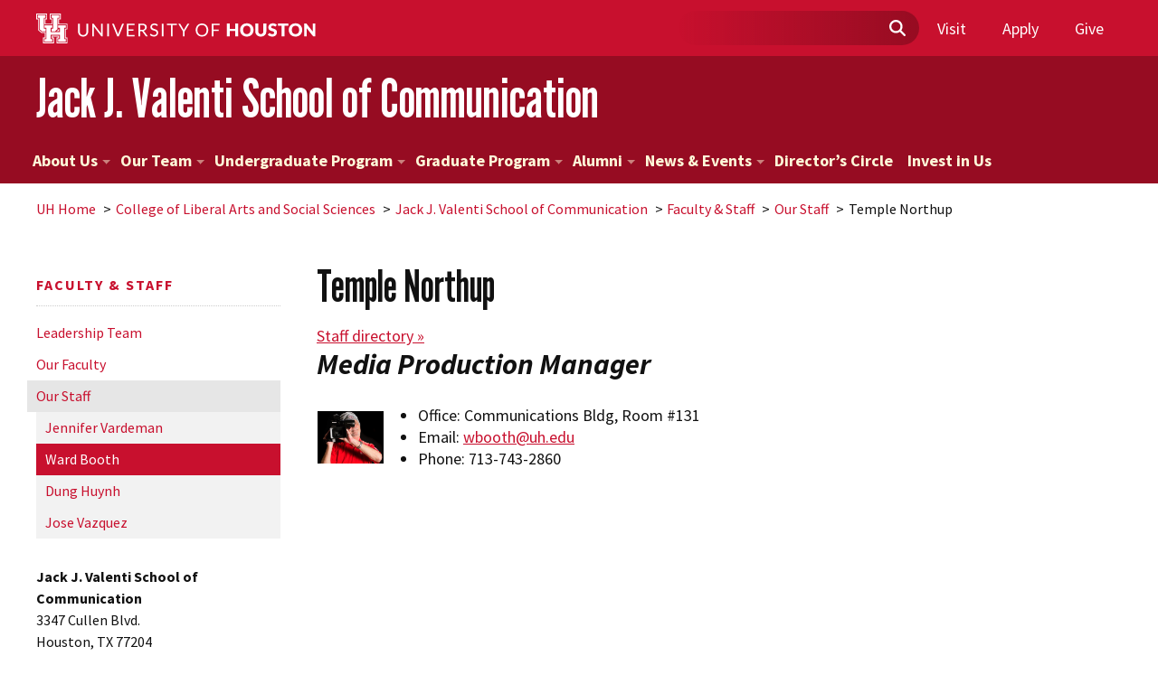

--- FILE ---
content_type: text/html; charset=UTF-8
request_url: https://www.uh.edu/class/communication/our-team/staff/ward-booth/index.php
body_size: 7351
content:
<!DOCTYPE HTML><html lang="en">
   <head>
      <meta charset="UTF-8">
      <meta http-equiv="x-ua-compatible" content="ie=edge">
      <title>Temple Northup | Jack J. Valenti School of Communication | College of Liberal Arts and Social Sciences | University of Houston</title>
      <link rel="canonical" href="https://www.uh.edu/class/communication/our-team/staff/ward-booth/index.php">
      <meta name="viewport" content="width=device-width, initial-scale=1, shrink-to-fit=no">
      <link rel="preconnect" href="https://fonts.gstatic.com" crossorigin="" />
<link href="https://fonts.googleapis.com/css2?family=Crimson+Pro:ital,wght@0,400;0,600;0,700;1,400;1,600;1,700&amp;family=League+Gothic&amp;family=Source+Sans+Pro:ital,wght@0,200;0,400;0,700;0,900;1,200;1,400;1,700;1,900&amp;display=swap" rel="stylesheet" />

<link href="/_resources/css/vendor/bootstrap-5.3.3.css" rel="stylesheet" />
<link rel="stylesheet" href="https://cdn.jsdelivr.net/npm/bootstrap-icons@1.11.3/font/bootstrap-icons.min.css"/><!-- Bootstrap Icons -->
<script defer src="/_resources/js/vendor/bootstrap.bundle.min.js"></script>

<script src="/_resources/js/vendor/jquery.js"></script>
<script src="/_resources/js/vendor/modernizr.js"></script>

<link href="/_resources/css/vendor/tiny-slider.css" rel="stylesheet" />
<script src="/_resources/js/vendor/tiny-slider.js"></script>

<link href="/_resources/css/vendor/owl.carousel.css" rel="stylesheet" />
<script src="/_resources/js/vendor/owl.carousel.js"></script>

<link href="/_resources/css/global.css?v=11252025" rel="stylesheet" />
<script src="/_resources/js/global.js"></script>

<link rel="stylesheet" href="/_resources/css/snippet.css"/>
<!-- end of include -->


<!-- Insert google analytics here -->
      		
      		<script>console.log('test 3 - 2');</script>
      	
      <meta property="og:image" content="https://www.uh.edu/images/interlocking-uh.png">
      <meta property="og:image:alt" content="Interlocking UH logo">
      <meta property="og:title" content="Temple Northup | Jack J. Valenti School of Communication | College of Liberal Arts and Social Sciences | University of Houston">
      <meta property="og:url" content="https://www.uh.edu/class/communication/our-team/staff/ward-booth/index.php">
      <meta property="og:description" content="">
      <meta property="og:type" content="">
      <meta property="og:updated_time" content="2025-08-16T11:30:25.598951991-07:00">
      <meta name="twitter:card" content="summary_large_image">
      <meta name="twitter:url" content="https://www.uh.edu/class/communication/our-team/staff/ward-booth/index.php">
      <meta name="twitter:title" content="Temple Northup | Jack J. Valenti School of Communication | College of ">
      <meta name="twitter:description" content="">
      <meta name="twitter:site" content="University of Houston">
   </head>
   <body><!-- Google Tag Manager (noscript) -->
<noscript>
	<iframe height="0" src="https://www.googletagmanager.com/ns.html?id=GTM-M76VPMR" style="display:none;visibility:hidden" width="0"></iframe>
</noscript>      <header>
         <div class="site-navigation"><a class="skipToContent" href="#main-content" tabindex="1">Skip to main content</a><nav class="nav-main d-none d-sm-block">
               <div class="container"><a href="/"><img alt="Logo" class="main-logo" src="/_resources/images/uh-secondary.svg"></a>
                  <ul class="nav-main-list-items">
   <li class="search-bar">
      <form action="https://www.uh.edu/search" class="global-search" id="globalSearch" method="get" role="search">
         <div class="container-search-bar"><label class="sr-only" for="globalSearchField">Search Field</label><input class="search-field" id="globalSearchField" name="q" placeholder="" type="text"><img alt="Magnifying-glass icon" class="magnifying-glass" src="/_resources/images/magnifying-glass-solid.svg"><button class="search-submit" type="submit" aria-label="Submit"></button></div>
      </form>
   </li>
   <li class="nav-main-item nav-item"><a class="nav-link ga-mm" href="/undergraduate-admissions/explore-campus/">Visit</a></li>
   <li class="nav-main-item nav-item"><a class="nav-link ga-mm" href="/undergraduate-admissions/apply/">Apply</a></li>
   <li class="nav-main-item nav-item"><a class="nav-link ga-mm" href="https://cantstop.uh.edu/">Give</a></li>
</ul></div>
            </nav>
            <nav class="navbar navbar-default" id="nav-mobile">
               <div class="container-fluid">
                  <div class="navbar-header"><a class="navbar-brand" href="/"><img alt="logo" src="/_resources/images/uh-secondary.svg"></a><button class="navbar-toggler" aria-expanded="false" aria-label="Toggle navigation"><span class="sr-only">Toggle
                           									navigation</span><span class="icon-bar"></span><span class="icon-bar"></span><span class="icon-bar"></span></button></div>
                  <div class="navbar-collapse collapse">
                     <div aria-multiselectable="true" class="panel-group" id="accordion" role="tablist">
                        <div class="nav-main">
                           <div class="container-fluid-mobile">
                              <ul class="nav-main-list-items">
                                 <li class="search-bar">
                                    <form action="https://www.uh.edu/search" class="global-search" id="globalSearch" method="get" role="search">
                                       <div class="container-search-bar"><input class="search-field" id="globalSearchField" name="q" placeholder="" type="text"><img alt="Magnifying-glass icon" class="magnifying-glass" src="/_resources/images/magnifying-glass-solid.svg"><button class="search-submit" type="submit" aria-label="Submit"></button></div>
                                    </form>
                                 </li>
                              </ul>
                              <div class="mobile-nav-main-items">
   <div class="flex-container">
      <ul class="nav-main-items">
         <li class="nav-main-item nav-item"><a class="nav-link ga-mm" href="/undergraduate-admissions/explore-campus/">Visit</a></li>
         <li class="nav-main-item nav-item"><a class="nav-link ga-mm" href="/undergraduate-admissions/apply/">Apply</a></li>
         <li class="nav-main-item nav-item"><a class="nav-link ga-mm" href="https://cantstop.uh.edu/">Give</a></li>
      </ul>
   </div>
</div></div>
                        </div>
                     </div>
                  </div>
               </div>
            </nav>
            <div xmlns:xlink="http://www.w3.org/1999/xlink" class="uh-header uh-header-secondary">
   <div class="site-name" style="margin: 0;">
      <div class="container">
         <h1><a href="/class/communication/index.php">Jack J. Valenti School of Communication</a></h1>
      </div>
   </div>
   <nav class="site-nav navbar-collapse collapse">
      <div class="container">
         <ul class="nav-primary">
            <li><a href="/class/communication/about/">About Us<span class="caret"><svg viewBox="0 0 24 24">
                        <path d="M16.23,8.65L12,12.88L7.77,8.65c-0.39-0.39-1.02-0.39-1.41,0L5.65,9.35c-0.39,0.39-0.39,1.02,0,1.41l5.65,5.65           c0.39,0.39,1.02,0.39,1.41,0l5.65-5.65c0.39-0.39,0.39-1.02,0-1.41l-0.71-0.71C17.26,8.26,16.62,8.26,16.23,8.65z"></path></svg></span></a><ul class="children">
                  <li><a href="/class/communication/about/mission-history/">Mission &amp; History</a></li>
                  <li><a href="/class/communication/about/about-valenti/">About Jack J. Valenti</a></li>
                  <li><a href="/class/communication/about/facilities/">Facilities</a></li>
                  <li><a href="/class/communication/about/advisory-council/">Advisory Council</a></li>
                  <li><a href="/class/communication/ScheduleAVisit/">Schedule a Visit</a></li>
                  <li><a href="/class/communication/about/services/index.php">Services</a></li>
                  <li><a href="/class/communication/contactus/">Contact Us</a></li>
               </ul>
            </li>
            <li><a href="/class/communication/our-team/">Our Team<span class="caret"><svg viewBox="0 0 24 24">
                        <path d="M16.23,8.65L12,12.88L7.77,8.65c-0.39-0.39-1.02-0.39-1.41,0L5.65,9.35c-0.39,0.39-0.39,1.02,0,1.41l5.65,5.65           c0.39,0.39,1.02,0.39,1.41,0l5.65-5.65c0.39-0.39,0.39-1.02,0-1.41l-0.71-0.71C17.26,8.26,16.62,8.26,16.23,8.65z"></path></svg></span></a><ul class="children">
                  <li><a href="/class/communication/our-team/leadership-team/">Leadership Team</a></li>
                  <li><a href="/class/communication/our-team/faculty/">Our Faculty</a></li>
                  <li><a href="/class/communication/our-team/staff/">Our Staff</a></li>
               </ul>
            </li>
            <li><a href="/class/communication/undergraduate/">Undergraduate Program<span class="caret"><svg viewBox="0 0 24 24">
                        <path d="M16.23,8.65L12,12.88L7.77,8.65c-0.39-0.39-1.02-0.39-1.41,0L5.65,9.35c-0.39,0.39-0.39,1.02,0,1.41l5.65,5.65           c0.39,0.39,1.02,0.39,1.41,0l5.65-5.65c0.39-0.39,0.39-1.02,0-1.41l-0.71-0.71C17.26,8.26,16.62,8.26,16.23,8.65z"></path></svg></span></a><ul class="children">
                  <li><a href="/class/communication/undergraduate/undergraduate-degrees/">Undergraduate Degrees<span class="caret"><svg viewBox="0 0 24 24">
                              <path d="M16.23,8.65L12,12.88L7.77,8.65c-0.39-0.39-1.02-0.39-1.41,0L5.65,9.35c-0.39,0.39-0.39,1.02,0,1.41l5.65,5.65           c0.39,0.39,1.02,0.39,1.41,0l5.65-5.65c0.39-0.39,0.39-1.02,0-1.41l-0.71-0.71C17.26,8.26,16.62,8.26,16.23,8.65z"></path></svg></span></a><ul class="children grandchildren">
                        <li><a href="/class/communication/undergraduate/undergraduate-degrees/comm-studies/">Communication Studies, B.A.</a></li>
                        <li><a href="/class/communication/undergraduate/undergraduate-degrees/health-communication/">Health Communication, B.A.</a></li>
                        <li><a href="/class/communication/undergraduate/undergraduate-degrees/journalism/">Journalism, B.A.</a></li>
                        <li><a href="/class/communication/undergraduate/undergraduate-degrees/media-production/">Media Production, B.A.</a></li>
                        <li><a href="/class/communication/undergraduate/undergraduate-degrees/strategic-comm/">Strategic Communication, B.A.</a></li>
                     </ul>
                  </li>
                  <li><a href="/class/communication/undergraduate/academic-advising/">Academic Advising</a></li>
                  <li><a href="/class/communication/undergraduate/academic-advising/frequently-asked-questions/">Frequently Asked Questions</a></li>
               </ul>
            </li>
            <li><a href="/class/communication/graduate/">Graduate Program<span class="caret"><svg viewBox="0 0 24 24">
                        <path d="M16.23,8.65L12,12.88L7.77,8.65c-0.39-0.39-1.02-0.39-1.41,0L5.65,9.35c-0.39,0.39-0.39,1.02,0,1.41l5.65,5.65           c0.39,0.39,1.02,0.39,1.41,0l5.65-5.65c0.39-0.39,0.39-1.02,0-1.41l-0.71-0.71C17.26,8.26,16.62,8.26,16.23,8.65z"></path></svg></span></a><ul class="children">
                  <li><a href="/class/communication/graduate/graduate-concentrations/">Graduate Concentrations<span class="caret"><svg viewBox="0 0 24 24">
                              <path d="M16.23,8.65L12,12.88L7.77,8.65c-0.39-0.39-1.02-0.39-1.41,0L5.65,9.35c-0.39,0.39-0.39,1.02,0,1.41l5.65,5.65           c0.39,0.39,1.02,0.39,1.41,0l5.65-5.65c0.39-0.39,0.39-1.02,0-1.41l-0.71-0.71C17.26,8.26,16.62,8.26,16.23,8.65z"></path></svg></span></a><ul class="children grandchildren">
                        <li><a href="/class/communication/graduate/graduate-concentrations/health-communication-ma/">Health Communication</a></li>
                        <li><a href="/class/communication/graduate/graduate-concentrations/public-relations-ma/">Public Relations</a></li>
                        <li><a href="/class/communication/graduate/graduate-concentrations/mass-communication-ma/">Journalism and Mass Communication</a></li>
                        <li><a href="/class/communication/graduate/graduate-concentrations/global-intercultural-communication/">Global and Intercultural Communication</a></li>
                     </ul>
                  </li>
                  <li><a href="/class/communication/graduate/how-to-apply/">How to Apply</a></li>
                  <li><a href="/class/communication/graduate/frequently-asked-questions/">Frequently Asked Questions</a></li>
                  <li><a href="/class/communication/graduate/current-students/">Current Students<span class="caret"><svg viewBox="0 0 24 24">
                              <path d="M16.23,8.65L12,12.88L7.77,8.65c-0.39-0.39-1.02-0.39-1.41,0L5.65,9.35c-0.39,0.39-0.39,1.02,0,1.41l5.65,5.65           c0.39,0.39,1.02,0.39,1.41,0l5.65-5.65c0.39-0.39,0.39-1.02,0-1.41l-0.71-0.71C17.26,8.26,16.62,8.26,16.23,8.65z"></path></svg></span></a><ul class="children grandchildren">
                        <li><a href="/class/communication/graduate/current-students/graduate-student-handbook/">Graduate Student Handbook</a></li>
                     </ul>
                  </li>
               </ul>
            </li>
            <li><a href="/class/communication/alumni/">Alumni<span class="caret"><svg viewBox="0 0 24 24">
                        <path d="M16.23,8.65L12,12.88L7.77,8.65c-0.39-0.39-1.02-0.39-1.41,0L5.65,9.35c-0.39,0.39-0.39,1.02,0,1.41l5.65,5.65           c0.39,0.39,1.02,0.39,1.41,0l5.65-5.65c0.39-0.39,0.39-1.02,0-1.41l-0.71-0.71C17.26,8.26,16.62,8.26,16.23,8.65z"></path></svg></span></a><ul class="children">
                  <li><a href="/class/communication/alumni/alumni-association/">Alumni Association</a></li>
                  <li><a href="/class/communication/alumni/alumni-spotlight/">Alumni Spotlight</a></li>
               </ul>
            </li>
            <li><a href="/class/communication/news/">News &amp; Events<span class="caret"><svg viewBox="0 0 24 24">
                        <path d="M16.23,8.65L12,12.88L7.77,8.65c-0.39-0.39-1.02-0.39-1.41,0L5.65,9.35c-0.39,0.39-0.39,1.02,0,1.41l5.65,5.65           c0.39,0.39,1.02,0.39,1.41,0l5.65-5.65c0.39-0.39,0.39-1.02,0-1.41l-0.71-0.71C17.26,8.26,16.62,8.26,16.23,8.65z"></path></svg></span></a><ul class="children">
                  <li><a href="/class/communication/news/archive/">News Archive</a></li>
                  <li><a href="/class/calendar/">Events Calendar</a></li>
               </ul>
            </li>
            <li><a title="Director’s Circle" href="/class/communication/about/directorcircle/">Director’s Circle</a></li>
            <li><a href="/class/communication/supportus/">Invest in Us</a></li>
         </ul>
      </div>
   </nav>
</div></div>
      </header>
      <main class="container" id="wrap">
         <ol class="breadcrumb">
            <li><a href="/">UH Home</a></li>
            <li><a href="/class/">College of Liberal Arts and Social Sciences</a></li>
            <li><a href="/class/communication/">Jack J. Valenti School of Communication</a></li>
            <li><a href="/class/communication/our-team/">Faculty &amp; Staff</a></li>
            <li><a href="/class/communication/our-team/staff/">Our Staff</a></li>
            <li>Temple Northup</li>
         </ol>
         <section class="row" id="page">
            <div class="nav-secondary col">
               <h2 class="site-title"><a href="/class/communication/our-team/" title="Faculty &amp; Staff">Faculty &amp; Staff</a></h2>
               <nav role='navigation'>	<ul><li><a href="/class/communication/our-team/leadership-team/index.php">Leadership Team</a></li><li><a href="/class/communication/our-team/faculty/index.php">Our Faculty</a></li><li class='opened'><a href="/class/communication/our-team/staff/index.php">Our Staff</a><ul><li><a href="/class/communication/our-team/faculty/vardeman-jennifer/index.php">Jennifer Vardeman</a></li><li class='selected'><a href="/class/communication/our-team/staff/ward-booth/index.php">Ward Booth</a></li><li><a href="/class/communication/our-team/staff/dunghuynh/index.php">Dung Huynh</a></li><li><a href="/class/communication/our-team/staff/josevazquez/index.php">Jose Vazquez</a></li></ul></li>	</ul></nav>               <p><strong>Jack J. Valenti School of Communication</strong><br>
                  3347 Cullen Blvd.<br>
                  Houston, TX 77204<br>
                  <a href="https://www.google.com/maps/place/Jack+J.+Valenti+School+of+Communication/@29.724196,-95.3434492,17z/data=!4m7!1m4!3m3!1s0x8640be570faef549:0xaf636dc1ea418175!2sJack+J.+Valenti+School+of+Communication!3b1!3m1!1s0x8640be570faef549:0xaf636dc1ea418175">View Map &gt;</a><br><br>
                  
                  <strong>Main Office</strong><br>
                  Ph:(713) 743-2873<br>
                  <br>
                  Fax:(713) 743-2876
                  </p>
               
               
               
               
               </div>
            <article id="main-content-span" class="col-12 col-md-9">
               <header>
                  <h1>Temple Northup
                     							</h1>
               </header>
               <div class="row">
                  <section class="col-12 col-md-8" id="content-well">
                     <div id="content"><span class="linkback"><a href="/class/communication/our-team/staff/index.php">Staff directory »</a></span>
                        
                        <h2><em>Media Production Manager</em></h2>
                        
                        <table style="width: 100%;">
                           
                           <tbody>
                              
                              <tr>
                                 
                                 <td width="75"><img align="left" alt="antonio" border="0" class="facstaffphoto" height="400" src="/class/communication/_images/headshots/ward-booth-b.jpg" title="Undergraduate Advisor" width="500"></td>
                                 
                                 <td>
                                    
                                    <ul>
                                       
                                       <li>Office: Communications Bldg, Room #131</li>
                                       
                                       <li>Email:&nbsp;<a href="mailto:wbooth@uh.edu">wbooth@uh.edu</a></li>
                                       
                                       <li>Phone: 713-743-2860</li>
                                       </ul>
                                    </td>
                                 </tr>
                              </tbody>
                           </table>
                        </div>
                  </section>
                  <aside class="col-12 col-md-4" id="sidebar" role="complementary"></aside>
               </div>
            </article>
            <footer></footer>
         </section>
      </main>
      <footer class="uh-footer uh-footer-main">
         <nav aria-label="Site Footer" class="site-footer">
            <div class="container"><div class="contact-block">
   <div class="footer-logo"><a href="/"><img alt="University of Houston" src="/_resources/images/uh-primary.svg"></a></div>
   <div class="contact-info">
      <div class="contact-info"><a href="https://www.google.com/maps/place/University+of+Houston">University of Houston <br> Houston, Texas 77204 </a><br><a href="tel:1-713-743-2255">(713) 743-2255</a></div>
   </div>
</div><div class="footer-links">
   <ul class="footer-links-list">
      <li><a href="https://www.uh.edu/enrollment-services/registrar/academic-calendars/">Academic Calendar</a></li>
      <li><a href="https://www.uh.edu/ai/">Artificial Intelligence (AI) at UH</a></li>
      <li><a href="https://www.uh.edu/police/policies-training/campus-carry/">Campus Carry Policy</a></li>
      <li><a href="https://www.uh.edu/maps/">Campus Map</a></li>
      <li><a href="https://www.uh.edu/career-opportunities/">Career Opportunities</a></li>
      <li><a href="https://www.uh.edu/directory/">Directory</a></li>
      <li><a href="https://www.uh.edu/emergency/">Emergency Information</a></li>
      <li><a href="https://gethelp.uh.edu/">Get Help</a></li>
      <li><a href="https://www.uh.edu/human-resources/">Human Resources</a></li>
      <li><a href="https://libraries.uh.edu">Library</a></li>
      <li><a href="https://www.uh.edu/coogs-care/">Mental Health Resources</a></li>
      <li><a href="https://www.uh.edu/president/">Office of the President</a></li>
      <li><a href="https://www.uh.edu/parking/">Parking</a></li>
      <li><a href="https://www.uhsystem.edu/copyright/">Report Copyright Infringement</a></li>
      <li><a href="https://www.uh.edu/sexual-misconduct-reporting-form/">Discrimination and Sexual Misconduct Reporting and Awareness</a></li>
      <li><a href="https://uhsystem.edu/offices/legal-affairs/general-counsel/public-information-act/">Open Records/Public Information Act</a></li>
      <li><a href="https://veterans.portal.texas.gov">Texas Veterans Portal</a></li>
      <li><a href="https://www.uh.edu/financial/">Tuition &amp; Fees</a></li>
      <li><a href="https://www.uhsystem.edu/"><abbr title="University of Houston" data-markjs="true">UH</abbr> System </a></li>
      <li><a href="https://www.uh.edu/about/offices/">University Offices</a></li>
      <li><a href="https://www.uh.edu/about/index.php#virtual-tour">Virtual Tour</a></li>
   </ul>
   <ul class="social-media-list">
      <li><a aria-label="Facebook" href="https://www.facebook.com/universityofhouston" rel="noopener" target="_blank" title="Facebook"><svg xmlns="http://www.w3.org/2000/svg" viewBox="0 0 512 512">
               <path d="M512 256C512 114.6 397.4 0 256 0S0 114.6 0 256C0 376 82.7 476.8 194.2 504.5V334.2H141.4V256h52.8V222.3c0-87.1 39.4-127.5 125-127.5c16.2 0 44.2 3.2 55.7 6.4V172c-6-.6-16.5-1-29.6-1c-42 0-58.2 15.9-58.2 57.2V256h83.6l-14.4 78.2H287V510.1C413.8 494.8 512 386.9 512 256h0z"/></svg></a></li>
      <li><a aria-label="Instagram" href="https://instagram.com/universityofhouston" rel="noopener" target="_blank" title="Instagram"><svg viewBox="0 0 24 24">
               <path d="M12,5.8c-3.4,0-6.2,2.8-6.2,6.2s2.8,6.2,6.2,6.2s6.2-2.8,6.2-6.2S15.4,5.8,12,5.8z M12,15.9c-2.2,0-4-1.8-4-4s1.8-4,4-4 s4,1.8,4,4S14.2,15.9,12,15.9z M18.4,4.2c0.8,0,1.4,0.6,1.4,1.4S19.2,7,18.4,7S17,6.4,17,5.6S17.6,4.2,18.4,4.2z M22.1,2 c-1.3-1.3-3-2-5.1-2H7C2.8,0,0,2.8,0,7v9.9c0,2.1,0.7,3.9,2,5.2C3.3,23.3,5,24,7.1,24H17c2.1,0,3.8-0.7,5.1-1.9c1.3-1.3,2-3,2-5.1V7 C24,5,23.3,3.2,22.1,2z M21.8,17c0,1.5-0.5,2.7-1.3,3.5c-0.9,0.8-2.1,1.3-3.6,1.3H7.1c-1.4,0-2.7-0.4-3.5-1.3 c-0.9-0.9-1.3-2.1-1.3-3.6V7c0-1.5,0.4-2.7,1.3-3.5c0.7-0.8,2-1.3,3.4-1.3h10c1.4,0,2.7,0.5,3.5,1.3c0.8,0.9,1.3,2.1,1.3,3.5V17z"></path></svg></a></li>
      <li><a aria-label="LinkedIn" href="https://www.linkedin.com/company/university-of-houston" rel="noopener" target="_blank" title="LinkedIn"><svg xmlns="http://www.w3.org/2000/svg" viewBox="0 0 448 512">
               <path d="M416 32H31.9C14.3 32 0 46.5 0 64.3v383.4C0 465.5 14.3 480 31.9 480H416c17.6 0 32-14.5 32-32.3V64.3c0-17.8-14.4-32.3-32-32.3zM135.4 416H69V202.2h66.5V416zm-33.2-243c-21.3 0-38.5-17.3-38.5-38.5S80.9 96 102.2 96c21.2 0 38.5 17.3 38.5 38.5 0 21.3-17.2 38.5-38.5 38.5zm282.1 243h-66.4V312c0-24.8-.5-56.7-34.5-56.7-34.6 0-39.9 27-39.9 54.9V416h-66.4V202.2h63.7v29.2h.9c8.9-16.8 30.6-34.5 62.9-34.5 67.2 0 79.7 44.3 79.7 101.9V416z"/></svg></a></li>
      <li><a aria-label="Threads" href="https://www.threads.com/@universityofhouston" rel="noopener" target="_blank" title="Threads"><svg viewBox="0 0 24 24">
               <path d="M17.8,11.1C17.7,11,17.6,11,17.5,11c-0.1-3.5-2-5.4-5.2-5.4-1.9,0-3.4,0.8-4.4,2.2L9.5,9c0.8-1.1,1.9-1.4,2.7-1.4,1.1,0,1.8,0.3,2.3,0.9,0.4,0.5,0.6,1.1,0.8,1.7-0.9-0.1-1.9-0.2-2.9-0.1-3,0.1-4.9,1.9-4.8,4.3,0.1,1.2,0.7,2.2,1.7,3,0.9,0.6,2,0.9,3.2,0.8,1.6-0.1,2.8-0.7,3.6-1.8,0.7-0.8,1.1-1.9,1.2-3.2,0.8,0.4,1.3,1.1,1.6,1.7,0.5,1.2,0.5,3.2-1,4.8-1.4,1.4-3.1,2-5.7,2-2.9,0-5-0.9-6.4-2.7-1.4-1.7-2-4-2-7.2,0-3.1,0.7-5.5,2-7.2C7.2,2.9,9.3,2,12.2,2s5.1,1,6.5,2.7c1.3,1.4,1.9,2.5,2.1,3.8l2-0.5c-0.3-1.5-1-2.9-1.9-4C18.5,1.2,15.8,0,12.2,0,8.7,0,6,1.2,4.2,3.5c-1.7,2-2.5,4.9-2.5,8.5,0,3.6,0.8,6.5,2.5,8.5,1.8,2.3,4.5,3.5,8,3.5,3.2,0,5.3-0.8,7.1-2.6,2.4-2.4,2.3-5.3,1.5-7.1C20.3,12.9,19.3,11.9,17.8,11.1z M12.4,16.2c-1.3,0.1-2.6-0.5-2.7-1.8-0.1-0.9,0.7-1.9,2.8-2.1,0.2,0,0.5,0,0.8,0,0.8,0,1.5,0.1,2.2,0.2C15.2,15.6,13.7,16.1,12.4,16.2z"></path></svg></a></li>
      <li><a aria-label="Bluesky" href="https://bsky.app/profile/uh.edu" rel="noopener" target="_blank" title="Bluesky"><svg xmlns="http://www.w3.org/2000/svg" class="bi bi-bluesky" fill="currentColor" viewBox="0 0 16 16">
               <path d="M3.5,1.9c1.8,1.4,3.8,4.2,4.5,5.7.7-1.5,2.7-4.3,4.5-5.7,1.3-1,3.5-1.8,3.5.7s-.3,4.1-.4,4.7c-.6,2-2.7,2.6-4.5,2.2,3.2.6,4.1,2.4,2.3,4.2-3.4,3.5-4.9-.9-5.2-2,0-.2-.1-.3-.1-.2,0,0,0,0-.1.2-.4,1.1-1.9,5.4-5.2,2-1.8-1.8-1-3.6,2.3-4.2-1.9.3-3.9-.2-4.5-2.2-.2-.6-.4-4.2-.4-4.7C0,.1,2.1.9,3.5,1.9h0Z"/></svg></a></li>
      <li><a aria-label="X" href="https://x.com/UHouston" rel="noopener" target="_blank" title="X"><svg viewBox="0 0 24 24">
               <path d="M18.9,1.2h3.7l-8,9.2L24,22.8h-7.4l-5.8-7.6l-6.6,7.6H0.5L9.1,13L0,1.2h7.6l5.2,6.9L18.9,1.2z M17.6,20.6h2L6.5,3.2H4.3   L17.6,20.6z"></path></svg></a></li>
      <li><a aria-label="YouTube" href="https://www.youtube.com/@UniversityOfHouston" rel="noopener" target="_blank" title="YouTube"><svg viewBox="0 0 24 24">
               <path d="M24,12.9c0,1.9-0.2,3.9-0.2,3.9s-0.2,1.7-1,2.4c-0.9,1-1.9,1-2.4,1C17,20.4,12,20.4,12,20.4s-6.2-0.1-8.2-0.2 c-0.5-0.1-1.7-0.1-2.6-1c-0.7-0.7-1-2.4-1-2.4S0,14.8,0,12.9v-1.8c0-1.9,0.2-3.9,0.2-3.9s0.2-1.7,1-2.4c0.9-1,1.9-1,2.4-1 C7,3.6,12,3.6,12,3.6h0c0,0,5,0,8.4,0.2c0.5,0.1,1.5,0.1,2.4,1c0.7,0.7,1,2.4,1,2.4S24,9.1,24,11.1V12.9z M9.5,15.1l6.5-3.4L9.5,8.4 L9.5,15.1z"></path></svg></a></li>
   </ul>
</div></div>
         </nav>
         <nav aria-label="Global Footer" class="global-footer">
   <div class="container">
      <p class="copyright"><span id="directedit"><a href="#">©</a></span>2026 University of Houston. All rights reserved.</p>
      <ul class="nav-required">
         <li class="nav-item-highlighted"><a href="/web-update/report-a-problem/index.php?external">Report a problem with this page</a></li>
         <li><a href="https://www.texas.gov/" target="_blank" rel="noopener">Texas.gov</a></li>
         <li><a href="https://gov.texas.gov/organization/hsgd" target="_blank" rel="noopener">Texas Homeland Security</a></li>
         <li><a href="https://www.tsl.texas.gov/trail/index.html" target="_blank" rel="noopener">TRAIL</a></li>
         <li><a href="https://sao.fraud.texas.gov/ReportFraud/" target="_blank" rel="noopener">Fraud Reporting</a></li>
         <li><a href="https://www.uhsystem.edu/fraud-non-compliance/" target="_blank" rel="noopener">Fraud &amp; Non-Compliance Hotline</a></li>
         <li><a href="https://www.sos.state.tx.us/linkpolicy.shtml" target="_blank" rel="noopener">Linking Notice</a></li>
         <li><a href="https://uhsystem.edu/privacy-notice/" target="_blank" rel="noopener">Privacy Notice</a></li>
         <li><a href="https://uhsystem.edu/offices/legal-affairs/general-counsel/public-information-act/" target="_blank" rel="noopener">Open Records/Public Information Act</a></li>
         <li><a href="https://apps.highered.texas.gov/index.cfm?page=44D8EA89B7EF3E9BBAB50F71E96AAA13">Institutional Résumé</a></li>
         <li><a href="/office-of-finance/required-reports/index.php">Required Reports</a></li>
         <li><a href="/equal-opportunity/eir-accessibility/">Electronic &amp; Information Resources Accessibility</a></li>
         <li><a href="/sexual-misconduct-reporting-form/">Discrimination and Sexual Misconduct Reporting and Awareness</a></li>
         <li><a href="/policies/">University Policies</a></li>
      </ul>
   </div>
</nav></footer>
            <div id="ou-hidden" style="display:none;"><a id="de" rel="nofollow" href="https://a.cms.omniupdate.com/11/?skin=oucampus&amp;account=uh&amp;site=www&amp;action=de&amp;path=/class/communication/our-team/staff/ward-booth/index.pcf">&copy;</a></div><script>
			if(document.getElementById("de") != null && document.getElementById("directedit")) {
				var link = document.getElementById("de").parentNode.innerHTML;
				document.getElementById("de").parentNode.innerHTML = "";
				document.getElementById("directedit").innerHTML = link.replace(/^\s+|\s+$/gm,'');
			}
		</script><!-- ouc:info uuid="66ef06cb-70bb-4887-89aa-675a4de0c151"/ --></body>
</html>

--- FILE ---
content_type: text/css
request_url: https://www.uh.edu/_resources/css/snippet.css
body_size: 3742
content:
/* Start Variables */
:root, [data-bs-theme=light] {
    --bs-black: #000;
    --bs-white: #fff;
    --bs-slate-gray: #54585A;
    --bs-primary: #c8102e;
    --bs-secondary: #F2F2F2; /* Light Gray */
    --bs-secondary-hover: #D5D5D5;
    --bs-info: #FFF9D9; /* Cream */
    --bs-light: #f8f9fa;
    --bs-dark: #960C22;
    --bs-primary-rgb: 200, 16, 46;
    --bs-secondary-rgb: 242, 242, 242;
    --bs-success-rgb: 25, 135, 84;
    --bs-info-rgb: 255, 249, 217; 
    --bs-light-rgb: 248, 249, 250;
    --bs-dark-rgb: 150, 12, 34;
    --bs-slate-gray-rgb: 84, 88, 90;
    --bs-primary-bg-subtle: #cfe2ff;
    --bs-secondary-bg-subtle: #e2e3e5;
    --bs-success-bg-subtle: #d1e7dd;
	--bs-font-heading: "League Gothic", sans-serif;
}
/* End Variables */
/* Start Type */
.ff-heading { font-family: var(--bs-font-heading);}
/* End Type */

/* Start Utilities */
.w-fit { width: fit-content; }
.paragraph-line-length { max-width: 80ch; }
/* Custom utility class for width: fit-content on sm breakpoint and up */
@media (min-width: 576px) {
	.w-sm-fit {
		width: fit-content !important;
	}
}
/* Custom utility class for width: fit-content on xl breakpoint and up */
@media (min-width: 1200px) {
	.w-xl-fit {
		width: fit-content !important;
	}
}
/* End Utilities */
/* Start Backgrounds */
.bg-slate-gray {
    --bs-bg-opacity: 1;
    background-color: rgba(var(--bs-slate-gray-rgb), var(--bs-bg-opacity)) !important;
}

.page-section theme-light-gray { background-color: var(--bs-secondary);}

[class^="bg-image"] {
    background-color: #000;
    background-repeat: no-repeat;
    background-size: cover;
    background-position: center;
    width: 100%;
}

/* End Backgrounds */

/* Start Sections */
.container-text {
    width: 100%;
    max-width: 740px;
	padding-right: 1.25rem;
    padding-left: 1.25rem;
}

@media screen and (min-width: 768px) {
  .container-text {
    padding-right: 2.5rem;
    padding-left: 2.5rem;
  }
}

@media screen and (min-width: 992px) {
  .container-text {
    padding-right: 0;
    padding-left: 0;
  }
}
.text-white a:not(.btn) {
	color: var(--bs-white);
	text-decoration: underline;
}
.text-white a:not(.btn):hover,
.text-white a:not(.btn):focus {
	color: var(--bs-secondary);
	text-decoration: none;
}
/* End Sections */

/* Start Layouts */
.d-grid { display: grid; }

.grid-col-1 { grid-template-columns: 1fr; }
.grid-col-2 { grid-template-columns: repeat(2, 1fr); }
.grid-col-3 { grid-template-columns: repeat(3, 1fr); }
.grid-col-4 { grid-template-columns: repeat(4, 1fr); }

@media (min-width: 768px) { 
    .grid-col-md-2 { grid-template-columns: repeat(2, 1fr); }
    .grid-col-md-3 { grid-template-columns: repeat(3, 1fr); }
    .grid-col-md-4 { grid-template-columns: repeat(4, 1fr); }
}

@media (min-width: 992px) {
    .grid-col-lg-2 { grid-template-columns: repeat(2, 1fr); }
    .grid-col-lg-3 { grid-template-columns: repeat(3, 1fr); }
    .grid-col-lg-4 { grid-template-columns: repeat(4, 1fr); }
    .grid-col-lg-5 { grid-template-columns: repeat(5, 1fr); }
    .grid-col-lg-6 { grid-template-columns: repeat(6, 1fr); }
}

@media (min-width: 1200px) {
    .grid-col-xl-2 { grid-template-columns: repeat(2, 1fr); }
    .grid-col-xl-3 { grid-template-columns: repeat(3, 1fr); }
    .grid-col-xl-4 { grid-template-columns: repeat(4, 1fr); }
    .grid-col-xl-5 { grid-template-columns: repeat(5, 1fr); }
    .grid-col-xl-6 { grid-template-columns: repeat(6, 1fr); }
}
/* End Layouts */

/* Start Buttons */
/* Button Colors */
.btn-primary { 
    --bs-btn-border-color: var(--bs-primary);
} 

.btn-snippet {
    display: flex;
    padding: .75rem 1.25rem;
    border-radius: 2rem;
    border: 1px;
    font-weight: 600;
	align-items: center;
	justify-content: space-between;
	text-align: left;
}

.btn-snippet.btn-secondary {
    background-color:  var(--bs-secondary);
    border-color:  var(--bs-secondary);
    color: var(--bs-black);
}

    .btn-snippet.btn-secondary:hover, .btn-snippet.btn-secondary:focus, .btn-snippet.btn-secondary:focus-visible {
        background-color:  var(--bs-secondary-hover);
        border-color:  var(--bs-secondary-hover);
        color: var(--bs-black);
    }

.btn-snippet.btn-light {
    background-color: var(--bs-white);
	color: var(--bs-primary);
}
    .btn-snippet.btn-light:hover, .btn-snippet.btn-light:focus, .btn-snippet.btn-light:focus-visible {
        background-color: var(--bs-gray-100);
		color: var(--bs-dark);
    }

.btn-snippet.btn-link:active {
    color: var(--bs-dark);
}

/* Button Outline on Focus */
.btn-snippet:focus, .btn-snippet:focus-visible {
    outline: 2px var(--bs-black) solid;
    box-shadow: none;
}

/* Button & Card-People Link Icons */
a .btn-i-hoverFocus { display: none; }
    
    a:hover .btn-i-hoverFocus, a:focus .btn-i-hoverFocus, a:focus-visible .btn-i-hoverFocus { 
        display: inline-block;
    }

    a:hover .btn-i-default, a:focus .btn-i-default, a:focus-visible .btn-i-default  {
        display: none;
    }

.btn-snippet i {
    -webkit-text-stroke: .5px;
    padding-left: .5rem;
    transition: opacity 0.4s ease, right 0.4s ease; /* Transition for icon appearance */
}

.btn-snippet i.btn-i-left {
    padding-left: 0;
    padding-right: .5rem;
}

.btn-link.btn-snippet:hover, .btn-link.btn-snippet:focus, .btn-link.btn-snippet:focus-visible {
    text-decoration: none;
}

/* End Buttons */
/* General Card */
/* Sizing */
.clamp-4-lines {
    display: -webkit-box;
    -webkit-line-clamp: 4;
    -webkit-box-orient: vertical;
    overflow: hidden;
    line-height: 1.5rem;
    min-height: calc(1.5rem * 4); /* = 6rem for 4 lines */

    /* prevent long words from breaking layout */
    word-break: break-word;
    overflow-wrap: break-word;
}
/* horizontal card styling */
.card-snippet-horizontal {
    border-radius: 4px; /* bootstrap card class default round value */
    outline: 1px solid var(--bs-gray); /* no need for additional class since gray CSS will override it */
    color: black;
}
.card-snippet-horizontal img {
    border-bottom-left-radius: 4px;
    border-top-left-radius: 4px;
    border-bottom-right-radius: 0;
}
.card-snippet-gray {
    border: none;
    outline: none;
    background-color: var(--bs-secondary);
	overflow: hidden;
}
.card-snippet-white {
    background-color: var(--bs-white);
}
/*Gets rid of border rounding on left hand corner of horizontal card image when aligned vertically*/
@media (max-width: 767.98px) {
    .card-snippet-horizontal img {
        border-bottom-left-radius: 0px;
    }
}
.card-snippet-tag {
    color: var(--bs-gray);
}
/* Add | after every tag except last one */
.card-tags .card-snippet-tag:not(:last-child)::after {
	content: " |\a0"; /*a0 represents blank space*/
}

/* Hover and Focus Class */
.card-hover:hover,
a.card-focus-state:focus,
a.card-focus-state:focus-visible {
    outline: 3px solid var(--bs-black);
    border-radius: 4px;
}		
/* End General Card*/

/* People Card */
/* Default image size (100px x 100px for all screen sizes by default) */
.s-100x100 {
    width: 100px;
    height: 100px;
    object-fit: cover; /* Ensures the image takes up entire circle regardless of its aspect ratio */
	flex-shrink: 0;
}

/* Gradually scale size to 150px for medium devices and higher */
@media (min-width: 768px) {
    .s-md-150x150 {
        width: calc(100px + (150 - 100) * ((100vw - 768px) / (1200 - 768))); 
        height: calc(100px + (150 - 100) * ((100vw - 768px) / (1200 - 768)));
        /* Ensure image does not exceed 150px in width and height*/
        max-width: 150px; 
        max-height: 150px; 
    }
}
.snippet-pplCard a { 
    text-decoration: underline;
}

.snippet-pplCard a:hover, .snippet-pplCard a:focus, .snippet-pplCard a:focus-visible { 
    text-decoration: none;
}
/* End People Card */

/*Pills Custom CSS*/
	.pill-wrapper ol {
		display: flex;
		flex-wrap: wrap;
		gap: 1rem;
		padding-left: 0; 
		list-style: none;
	}
	.pill-wrapper a {
		background-color: var(--bs-secondary);
		color: var(--bs-black);
		border-radius: 50rem;
		padding: 0.25rem 1.4rem;
		text-decoration: none;
		display: inline-block;
	}
	.pill-wrapper a:hover,
	.pill-wrapper a:focus,
	.pill-wrapper a:focus-visible {
		background-color: var(--bs-secondary-hover);
		outline: 3px solid var(--bs-black);
	}
/* End Pills Custom CSS */

/* start video card snippet */
	.snippet-video-play-button i.bi-play-fill {
		position: absolute;
		top: 50%;
		left: 50%;
		transform: translate(-50%, -50%);
		font-size: 3.25rem;
		color: var(--bs-secondary);
		opacity: 0.8;
	}
	/* dark overlay over image */
	.snippet-video-play-button img {
		filter: brightness(50%);
	}
/* end video card snippet */

/* Start CTA card snippet */
.cta-paragraph {
	margin-top: 0; 
}

.cta-paragraph:first-of-type { /* only first paragraph will have a mt-2 */
	margin-top: 0.5rem;
}

.cta-paragraph:last-of-type { /* only last paragraph (before button) will have a mb-2 */
	margin-bottom: 0.5rem;
}
/* End CTA Card Snippet */

/* Start stats feature snippet */
	.stats-image {
		max-height: 500px;
		border-radius: 8px;
		aspect-ratio: 350/220;
		background-size: cover !important;
		margin-top: 1.5rem;
	}
/* STATS LIST STYLING - base */
	.stats-list {
		display: flex;
		padding: 0;
		list-style: none;
		flex-direction: column;
		text-align: center;
		row-gap: 20px;
	}
	.stats-list li {
		background-color: #f5f5f5;
		border-radius: 8px;
		padding: 20px;
		flex-direction: column;
		justify-content: center;
		width: 100%;
		overflow-wrap: break-word;
		color: #000;
	}
/* === INTERIOR TEMPLATE MEDIA QUERIES === */
	.interior-template {
		/* Medium and up */
		@media (min-width: 768px) {
			.stats-list {
				flex-direction: row;
				column-gap: 40px;
				order: 2;
				overflow: hidden;
			}

			.stats-list li {
				flex: 1 1 0;
				min-width: 0;
			}

			.stats-description {
				max-width: 700px;
				order: 3;
			}

			.stats-btn {
				order: 4;
			}

			.stats-margin-left-align,
			.stats-margin-right-align {
				margin-inline-start: 3rem;
			}
		}

		/* Large and up */
		@media (min-width: 1450px) { 
			.stats-list {
				flex-direction: column;
				justify-content: center;
				row-gap: 0px;
				width: 100%;
				max-width: 350px;
				position: absolute;
				background-color: #FFF;
				border-left: 1px solid var(--bs-gray);
				border-right: 1px solid var(--bs-gray);
				margin: 10px 0 0 0;						
				min-height: 540px;
			}

			.stats-list li:not(:last-child)::after {
				content: "";
				display: block;
				height: 1px;
				background-color: var(--bs-gray);
				margin: 1rem auto;
				width: 80%;
			}

			.stats-list li {
				background-color: #FFF;
			}

			.stats-description {
				margin-top: 7rem;
				max-width: 500px;
			}

			.stats-list-left-align {
				right: 110px;
				left: auto;
			}

			.stats-list-right-align {
				left: 110px;
				right: auto;
			}

			.stats-margin-right-align {
				margin-left: 350px;
			}
		}
	}
/* === LANDING TEMPLATE MEDIA QUERIES === */
    .landing-template {
        /* Medium and up */
        @media (min-width: 768px) {
            .stats-list {
                flex-direction: row;
                column-gap: 40px;
                order: 2;
            }

            .stats-description {
                max-width: 700px;
                order: 3;
            }

            .stats-btn {
                order: 4;
            }

            .stats-margin-left-align,
            .stats-margin-right-align {
                margin-inline-start: 3rem;
            }
        }

        /* Large and up */
        @media (min-width: 992px) {
            .stats-list {
                flex-direction: column;
                justify-content: center;
                row-gap: 0px;
                width: 100%;
                max-width: 350px;
                position: absolute;
                background-color: #FFF;
                border-left: 1px solid var(--bs-gray);
                border-right: 1px solid var(--bs-gray);
                min-height: 540px;
                margin: 10px 0 0 0;
            }

            .stats-list li:not(:last-child)::after {
                content: "";
                display: block;
                height: 1px;
                background-color: var(--bs-gray);
                margin: 1rem auto;
                width: 80%;
            }

            .stats-list li {
                background-color: #FFF;
            }

            .stats-description {
                margin-top: 3rem;
                max-width: 500px;
            }

            .stats-list-left-align {
                right: 110px;
                left: auto;
            }

            .stats-list-right-align {
                left: 110px;
                right: auto;
            }

            .stats-margin-right-align {
                margin-left: 500px;
            }
        }
    }